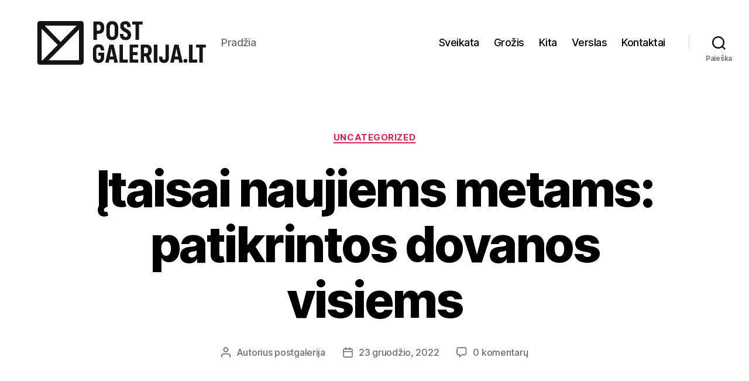

--- FILE ---
content_type: text/html; charset=UTF-8
request_url: https://www.postgalerija.lt/itaisai-naujiems-metams-patikrintos-dovanos-visiems/
body_size: 17765
content:
<!DOCTYPE html>

<html class="no-js" lang="lt-LT">

	<head>

		<meta charset="UTF-8">
		<meta name="viewport" content="width=device-width, initial-scale=1.0">

		<link rel="profile" href="https://gmpg.org/xfn/11">

		<meta name='robots' content='index, follow, max-image-preview:large, max-snippet:-1, max-video-preview:-1' />

	<!-- This site is optimized with the Yoast SEO plugin v26.8 - https://yoast.com/product/yoast-seo-wordpress/ -->
	<title>Įtaisai naujiems metams: patikrintos dovanos visiems</title>
	<link rel="canonical" href="https://www.postgalerija.lt/itaisai-naujiems-metams-patikrintos-dovanos-visiems/" />
	<meta property="og:locale" content="lt_LT" />
	<meta property="og:type" content="article" />
	<meta property="og:title" content="Įtaisai naujiems metams: patikrintos dovanos visiems" />
	<meta property="og:description" content="Prieš Naujuosius būna malonių darbų ir nelabai. Pakabinti girliandą ir puošti eglutę – smagu. Tačiau ieškoti dovanų ir stengtis įtikti artimiesiems nėra taip smagu. Mygadget atskuba į pagalbą ir pasako kokią programėlę padovanoti naujiems 2023 metams ❤️ Surinkome tobulas kalėdines dovanas. Jie idealūs, nes ištyrėme kiekvieną įtaisą viduje ir išorėjetodėl nemalonūs netikėtumai nenaudingų dovanų ar [&hellip;]" />
	<meta property="og:url" content="https://www.postgalerija.lt/itaisai-naujiems-metams-patikrintos-dovanos-visiems/" />
	<meta property="og:site_name" content="Straipsniai" />
	<meta property="article:published_time" content="2022-12-23T21:07:23+00:00" />
	<meta property="og:image" content="https://mygadget.ru/wp-content/uploads/2022/11/sonu-convert.io_-1024x854.png" />
	<meta name="author" content="postgalerija" />
	<meta name="twitter:card" content="summary_large_image" />
	<meta name="twitter:label1" content="Written by" />
	<meta name="twitter:data1" content="postgalerija" />
	<meta name="twitter:label2" content="Est. reading time" />
	<meta name="twitter:data2" content="3 minutės" />
	<script type="application/ld+json" class="yoast-schema-graph">{"@context":"https://schema.org","@graph":[{"@type":"Article","@id":"https://www.postgalerija.lt/itaisai-naujiems-metams-patikrintos-dovanos-visiems/#article","isPartOf":{"@id":"https://www.postgalerija.lt/itaisai-naujiems-metams-patikrintos-dovanos-visiems/"},"author":{"name":"postgalerija","@id":"https://www.postgalerija.lt/#/schema/person/43c8fa8264a1bcd56ca55de818f4a2a5"},"headline":"Įtaisai naujiems metams: patikrintos dovanos visiems","datePublished":"2022-12-23T21:07:23+00:00","mainEntityOfPage":{"@id":"https://www.postgalerija.lt/itaisai-naujiems-metams-patikrintos-dovanos-visiems/"},"wordCount":609,"commentCount":0,"publisher":{"@id":"https://www.postgalerija.lt/#organization"},"image":{"@id":"https://www.postgalerija.lt/itaisai-naujiems-metams-patikrintos-dovanos-visiems/#primaryimage"},"thumbnailUrl":"https://mygadget.ru/wp-content/uploads/2022/11/sonu-convert.io_-1024x854.png","articleSection":["Uncategorized"],"inLanguage":"lt-LT","potentialAction":[{"@type":"CommentAction","name":"Comment","target":["https://www.postgalerija.lt/itaisai-naujiems-metams-patikrintos-dovanos-visiems/#respond"]}]},{"@type":"WebPage","@id":"https://www.postgalerija.lt/itaisai-naujiems-metams-patikrintos-dovanos-visiems/","url":"https://www.postgalerija.lt/itaisai-naujiems-metams-patikrintos-dovanos-visiems/","name":"Įtaisai naujiems metams: patikrintos dovanos visiems","isPartOf":{"@id":"https://www.postgalerija.lt/#website"},"primaryImageOfPage":{"@id":"https://www.postgalerija.lt/itaisai-naujiems-metams-patikrintos-dovanos-visiems/#primaryimage"},"image":{"@id":"https://www.postgalerija.lt/itaisai-naujiems-metams-patikrintos-dovanos-visiems/#primaryimage"},"thumbnailUrl":"https://mygadget.ru/wp-content/uploads/2022/11/sonu-convert.io_-1024x854.png","datePublished":"2022-12-23T21:07:23+00:00","breadcrumb":{"@id":"https://www.postgalerija.lt/itaisai-naujiems-metams-patikrintos-dovanos-visiems/#breadcrumb"},"inLanguage":"lt-LT","potentialAction":[{"@type":"ReadAction","target":["https://www.postgalerija.lt/itaisai-naujiems-metams-patikrintos-dovanos-visiems/"]}]},{"@type":"ImageObject","inLanguage":"lt-LT","@id":"https://www.postgalerija.lt/itaisai-naujiems-metams-patikrintos-dovanos-visiems/#primaryimage","url":"https://mygadget.ru/wp-content/uploads/2022/11/sonu-convert.io_-1024x854.png","contentUrl":"https://mygadget.ru/wp-content/uploads/2022/11/sonu-convert.io_-1024x854.png"},{"@type":"BreadcrumbList","@id":"https://www.postgalerija.lt/itaisai-naujiems-metams-patikrintos-dovanos-visiems/#breadcrumb","itemListElement":[{"@type":"ListItem","position":1,"name":"Home","item":"https://www.postgalerija.lt/"},{"@type":"ListItem","position":2,"name":"Įtaisai naujiems metams: patikrintos dovanos visiems"}]},{"@type":"WebSite","@id":"https://www.postgalerija.lt/#website","url":"https://www.postgalerija.lt/","name":"Straipsniai","description":"Pradžia","publisher":{"@id":"https://www.postgalerija.lt/#organization"},"potentialAction":[{"@type":"SearchAction","target":{"@type":"EntryPoint","urlTemplate":"https://www.postgalerija.lt/?s={search_term_string}"},"query-input":{"@type":"PropertyValueSpecification","valueRequired":true,"valueName":"search_term_string"}}],"inLanguage":"lt-LT"},{"@type":"Organization","@id":"https://www.postgalerija.lt/#organization","name":"Post Blogas","url":"https://www.postgalerija.lt/","logo":{"@type":"ImageObject","inLanguage":"lt-LT","@id":"https://www.postgalerija.lt/#/schema/logo/image/","url":"https://www.postgalerija.lt/wp-content/uploads/2025/08/cropped-ChatGPT-Image-Aug-12-2025-01_02_08-PM.png","contentUrl":"https://www.postgalerija.lt/wp-content/uploads/2025/08/cropped-ChatGPT-Image-Aug-12-2025-01_02_08-PM.png","width":1023,"height":293,"caption":"Post Blogas"},"image":{"@id":"https://www.postgalerija.lt/#/schema/logo/image/"}},{"@type":"Person","@id":"https://www.postgalerija.lt/#/schema/person/43c8fa8264a1bcd56ca55de818f4a2a5","name":"postgalerija","image":{"@type":"ImageObject","inLanguage":"lt-LT","@id":"https://www.postgalerija.lt/#/schema/person/image/","url":"https://secure.gravatar.com/avatar/ada902244b4d5df62e9be68e8fe40e8a2da199cfbf9ebc0555ebeb399278c080?s=96&d=mm&r=g","contentUrl":"https://secure.gravatar.com/avatar/ada902244b4d5df62e9be68e8fe40e8a2da199cfbf9ebc0555ebeb399278c080?s=96&d=mm&r=g","caption":"postgalerija"},"sameAs":["https://postgalerija.lt"]}]}</script>
	<!-- / Yoast SEO plugin. -->


<link rel="alternate" type="application/rss+xml" title="Straipsniai &raquo; Įrašų RSS srautas" href="https://www.postgalerija.lt/feed/" />
<link rel="alternate" type="application/rss+xml" title="Straipsniai &raquo; Komentarų RSS srautas" href="https://www.postgalerija.lt/comments/feed/" />
<link rel="alternate" type="application/rss+xml" title="Straipsniai &raquo; Įrašo „Įtaisai naujiems metams: patikrintos dovanos visiems“ komentarų RSS srautas" href="https://www.postgalerija.lt/itaisai-naujiems-metams-patikrintos-dovanos-visiems/feed/" />
<link rel="alternate" title="oEmbed (JSON)" type="application/json+oembed" href="https://www.postgalerija.lt/wp-json/oembed/1.0/embed?url=https%3A%2F%2Fwww.postgalerija.lt%2Fitaisai-naujiems-metams-patikrintos-dovanos-visiems%2F" />
<link rel="alternate" title="oEmbed (XML)" type="text/xml+oembed" href="https://www.postgalerija.lt/wp-json/oembed/1.0/embed?url=https%3A%2F%2Fwww.postgalerija.lt%2Fitaisai-naujiems-metams-patikrintos-dovanos-visiems%2F&#038;format=xml" />
<style id='wp-img-auto-sizes-contain-inline-css'>
img:is([sizes=auto i],[sizes^="auto," i]){contain-intrinsic-size:3000px 1500px}
/*# sourceURL=wp-img-auto-sizes-contain-inline-css */
</style>
<link rel='stylesheet' id='easymega-css' href='https://www.postgalerija.lt/wp-content/plugins/easymega/assets/css/style.css?ver=1744772596' media='all' />
<style id='easymega-inline-css'>
.easymega-wp-desktop #easymega-wp-page .easymega-wp .mega-item .mega-content li.mega-content-li { margin-top: 0px; }
/*# sourceURL=easymega-inline-css */
</style>
<style id='wp-emoji-styles-inline-css'>

	img.wp-smiley, img.emoji {
		display: inline !important;
		border: none !important;
		box-shadow: none !important;
		height: 1em !important;
		width: 1em !important;
		margin: 0 0.07em !important;
		vertical-align: -0.1em !important;
		background: none !important;
		padding: 0 !important;
	}
/*# sourceURL=wp-emoji-styles-inline-css */
</style>
<style id='wp-block-library-inline-css'>
:root{--wp-block-synced-color:#7a00df;--wp-block-synced-color--rgb:122,0,223;--wp-bound-block-color:var(--wp-block-synced-color);--wp-editor-canvas-background:#ddd;--wp-admin-theme-color:#007cba;--wp-admin-theme-color--rgb:0,124,186;--wp-admin-theme-color-darker-10:#006ba1;--wp-admin-theme-color-darker-10--rgb:0,107,160.5;--wp-admin-theme-color-darker-20:#005a87;--wp-admin-theme-color-darker-20--rgb:0,90,135;--wp-admin-border-width-focus:2px}@media (min-resolution:192dpi){:root{--wp-admin-border-width-focus:1.5px}}.wp-element-button{cursor:pointer}:root .has-very-light-gray-background-color{background-color:#eee}:root .has-very-dark-gray-background-color{background-color:#313131}:root .has-very-light-gray-color{color:#eee}:root .has-very-dark-gray-color{color:#313131}:root .has-vivid-green-cyan-to-vivid-cyan-blue-gradient-background{background:linear-gradient(135deg,#00d084,#0693e3)}:root .has-purple-crush-gradient-background{background:linear-gradient(135deg,#34e2e4,#4721fb 50%,#ab1dfe)}:root .has-hazy-dawn-gradient-background{background:linear-gradient(135deg,#faaca8,#dad0ec)}:root .has-subdued-olive-gradient-background{background:linear-gradient(135deg,#fafae1,#67a671)}:root .has-atomic-cream-gradient-background{background:linear-gradient(135deg,#fdd79a,#004a59)}:root .has-nightshade-gradient-background{background:linear-gradient(135deg,#330968,#31cdcf)}:root .has-midnight-gradient-background{background:linear-gradient(135deg,#020381,#2874fc)}:root{--wp--preset--font-size--normal:16px;--wp--preset--font-size--huge:42px}.has-regular-font-size{font-size:1em}.has-larger-font-size{font-size:2.625em}.has-normal-font-size{font-size:var(--wp--preset--font-size--normal)}.has-huge-font-size{font-size:var(--wp--preset--font-size--huge)}.has-text-align-center{text-align:center}.has-text-align-left{text-align:left}.has-text-align-right{text-align:right}.has-fit-text{white-space:nowrap!important}#end-resizable-editor-section{display:none}.aligncenter{clear:both}.items-justified-left{justify-content:flex-start}.items-justified-center{justify-content:center}.items-justified-right{justify-content:flex-end}.items-justified-space-between{justify-content:space-between}.screen-reader-text{border:0;clip-path:inset(50%);height:1px;margin:-1px;overflow:hidden;padding:0;position:absolute;width:1px;word-wrap:normal!important}.screen-reader-text:focus{background-color:#ddd;clip-path:none;color:#444;display:block;font-size:1em;height:auto;left:5px;line-height:normal;padding:15px 23px 14px;text-decoration:none;top:5px;width:auto;z-index:100000}html :where(.has-border-color){border-style:solid}html :where([style*=border-top-color]){border-top-style:solid}html :where([style*=border-right-color]){border-right-style:solid}html :where([style*=border-bottom-color]){border-bottom-style:solid}html :where([style*=border-left-color]){border-left-style:solid}html :where([style*=border-width]){border-style:solid}html :where([style*=border-top-width]){border-top-style:solid}html :where([style*=border-right-width]){border-right-style:solid}html :where([style*=border-bottom-width]){border-bottom-style:solid}html :where([style*=border-left-width]){border-left-style:solid}html :where(img[class*=wp-image-]){height:auto;max-width:100%}:where(figure){margin:0 0 1em}html :where(.is-position-sticky){--wp-admin--admin-bar--position-offset:var(--wp-admin--admin-bar--height,0px)}@media screen and (max-width:600px){html :where(.is-position-sticky){--wp-admin--admin-bar--position-offset:0px}}

/*# sourceURL=wp-block-library-inline-css */
</style><style id='global-styles-inline-css'>
:root{--wp--preset--aspect-ratio--square: 1;--wp--preset--aspect-ratio--4-3: 4/3;--wp--preset--aspect-ratio--3-4: 3/4;--wp--preset--aspect-ratio--3-2: 3/2;--wp--preset--aspect-ratio--2-3: 2/3;--wp--preset--aspect-ratio--16-9: 16/9;--wp--preset--aspect-ratio--9-16: 9/16;--wp--preset--color--black: #000000;--wp--preset--color--cyan-bluish-gray: #abb8c3;--wp--preset--color--white: #ffffff;--wp--preset--color--pale-pink: #f78da7;--wp--preset--color--vivid-red: #cf2e2e;--wp--preset--color--luminous-vivid-orange: #ff6900;--wp--preset--color--luminous-vivid-amber: #fcb900;--wp--preset--color--light-green-cyan: #7bdcb5;--wp--preset--color--vivid-green-cyan: #00d084;--wp--preset--color--pale-cyan-blue: #8ed1fc;--wp--preset--color--vivid-cyan-blue: #0693e3;--wp--preset--color--vivid-purple: #9b51e0;--wp--preset--color--accent: #cd2653;--wp--preset--color--primary: #000000;--wp--preset--color--secondary: #6d6d6d;--wp--preset--color--subtle-background: #dcd7ca;--wp--preset--color--background: #f5efe0;--wp--preset--gradient--vivid-cyan-blue-to-vivid-purple: linear-gradient(135deg,rgb(6,147,227) 0%,rgb(155,81,224) 100%);--wp--preset--gradient--light-green-cyan-to-vivid-green-cyan: linear-gradient(135deg,rgb(122,220,180) 0%,rgb(0,208,130) 100%);--wp--preset--gradient--luminous-vivid-amber-to-luminous-vivid-orange: linear-gradient(135deg,rgb(252,185,0) 0%,rgb(255,105,0) 100%);--wp--preset--gradient--luminous-vivid-orange-to-vivid-red: linear-gradient(135deg,rgb(255,105,0) 0%,rgb(207,46,46) 100%);--wp--preset--gradient--very-light-gray-to-cyan-bluish-gray: linear-gradient(135deg,rgb(238,238,238) 0%,rgb(169,184,195) 100%);--wp--preset--gradient--cool-to-warm-spectrum: linear-gradient(135deg,rgb(74,234,220) 0%,rgb(151,120,209) 20%,rgb(207,42,186) 40%,rgb(238,44,130) 60%,rgb(251,105,98) 80%,rgb(254,248,76) 100%);--wp--preset--gradient--blush-light-purple: linear-gradient(135deg,rgb(255,206,236) 0%,rgb(152,150,240) 100%);--wp--preset--gradient--blush-bordeaux: linear-gradient(135deg,rgb(254,205,165) 0%,rgb(254,45,45) 50%,rgb(107,0,62) 100%);--wp--preset--gradient--luminous-dusk: linear-gradient(135deg,rgb(255,203,112) 0%,rgb(199,81,192) 50%,rgb(65,88,208) 100%);--wp--preset--gradient--pale-ocean: linear-gradient(135deg,rgb(255,245,203) 0%,rgb(182,227,212) 50%,rgb(51,167,181) 100%);--wp--preset--gradient--electric-grass: linear-gradient(135deg,rgb(202,248,128) 0%,rgb(113,206,126) 100%);--wp--preset--gradient--midnight: linear-gradient(135deg,rgb(2,3,129) 0%,rgb(40,116,252) 100%);--wp--preset--font-size--small: 18px;--wp--preset--font-size--medium: 20px;--wp--preset--font-size--large: 26.25px;--wp--preset--font-size--x-large: 42px;--wp--preset--font-size--normal: 21px;--wp--preset--font-size--larger: 32px;--wp--preset--spacing--20: 0.44rem;--wp--preset--spacing--30: 0.67rem;--wp--preset--spacing--40: 1rem;--wp--preset--spacing--50: 1.5rem;--wp--preset--spacing--60: 2.25rem;--wp--preset--spacing--70: 3.38rem;--wp--preset--spacing--80: 5.06rem;--wp--preset--shadow--natural: 6px 6px 9px rgba(0, 0, 0, 0.2);--wp--preset--shadow--deep: 12px 12px 50px rgba(0, 0, 0, 0.4);--wp--preset--shadow--sharp: 6px 6px 0px rgba(0, 0, 0, 0.2);--wp--preset--shadow--outlined: 6px 6px 0px -3px rgb(255, 255, 255), 6px 6px rgb(0, 0, 0);--wp--preset--shadow--crisp: 6px 6px 0px rgb(0, 0, 0);}:where(.is-layout-flex){gap: 0.5em;}:where(.is-layout-grid){gap: 0.5em;}body .is-layout-flex{display: flex;}.is-layout-flex{flex-wrap: wrap;align-items: center;}.is-layout-flex > :is(*, div){margin: 0;}body .is-layout-grid{display: grid;}.is-layout-grid > :is(*, div){margin: 0;}:where(.wp-block-columns.is-layout-flex){gap: 2em;}:where(.wp-block-columns.is-layout-grid){gap: 2em;}:where(.wp-block-post-template.is-layout-flex){gap: 1.25em;}:where(.wp-block-post-template.is-layout-grid){gap: 1.25em;}.has-black-color{color: var(--wp--preset--color--black) !important;}.has-cyan-bluish-gray-color{color: var(--wp--preset--color--cyan-bluish-gray) !important;}.has-white-color{color: var(--wp--preset--color--white) !important;}.has-pale-pink-color{color: var(--wp--preset--color--pale-pink) !important;}.has-vivid-red-color{color: var(--wp--preset--color--vivid-red) !important;}.has-luminous-vivid-orange-color{color: var(--wp--preset--color--luminous-vivid-orange) !important;}.has-luminous-vivid-amber-color{color: var(--wp--preset--color--luminous-vivid-amber) !important;}.has-light-green-cyan-color{color: var(--wp--preset--color--light-green-cyan) !important;}.has-vivid-green-cyan-color{color: var(--wp--preset--color--vivid-green-cyan) !important;}.has-pale-cyan-blue-color{color: var(--wp--preset--color--pale-cyan-blue) !important;}.has-vivid-cyan-blue-color{color: var(--wp--preset--color--vivid-cyan-blue) !important;}.has-vivid-purple-color{color: var(--wp--preset--color--vivid-purple) !important;}.has-black-background-color{background-color: var(--wp--preset--color--black) !important;}.has-cyan-bluish-gray-background-color{background-color: var(--wp--preset--color--cyan-bluish-gray) !important;}.has-white-background-color{background-color: var(--wp--preset--color--white) !important;}.has-pale-pink-background-color{background-color: var(--wp--preset--color--pale-pink) !important;}.has-vivid-red-background-color{background-color: var(--wp--preset--color--vivid-red) !important;}.has-luminous-vivid-orange-background-color{background-color: var(--wp--preset--color--luminous-vivid-orange) !important;}.has-luminous-vivid-amber-background-color{background-color: var(--wp--preset--color--luminous-vivid-amber) !important;}.has-light-green-cyan-background-color{background-color: var(--wp--preset--color--light-green-cyan) !important;}.has-vivid-green-cyan-background-color{background-color: var(--wp--preset--color--vivid-green-cyan) !important;}.has-pale-cyan-blue-background-color{background-color: var(--wp--preset--color--pale-cyan-blue) !important;}.has-vivid-cyan-blue-background-color{background-color: var(--wp--preset--color--vivid-cyan-blue) !important;}.has-vivid-purple-background-color{background-color: var(--wp--preset--color--vivid-purple) !important;}.has-black-border-color{border-color: var(--wp--preset--color--black) !important;}.has-cyan-bluish-gray-border-color{border-color: var(--wp--preset--color--cyan-bluish-gray) !important;}.has-white-border-color{border-color: var(--wp--preset--color--white) !important;}.has-pale-pink-border-color{border-color: var(--wp--preset--color--pale-pink) !important;}.has-vivid-red-border-color{border-color: var(--wp--preset--color--vivid-red) !important;}.has-luminous-vivid-orange-border-color{border-color: var(--wp--preset--color--luminous-vivid-orange) !important;}.has-luminous-vivid-amber-border-color{border-color: var(--wp--preset--color--luminous-vivid-amber) !important;}.has-light-green-cyan-border-color{border-color: var(--wp--preset--color--light-green-cyan) !important;}.has-vivid-green-cyan-border-color{border-color: var(--wp--preset--color--vivid-green-cyan) !important;}.has-pale-cyan-blue-border-color{border-color: var(--wp--preset--color--pale-cyan-blue) !important;}.has-vivid-cyan-blue-border-color{border-color: var(--wp--preset--color--vivid-cyan-blue) !important;}.has-vivid-purple-border-color{border-color: var(--wp--preset--color--vivid-purple) !important;}.has-vivid-cyan-blue-to-vivid-purple-gradient-background{background: var(--wp--preset--gradient--vivid-cyan-blue-to-vivid-purple) !important;}.has-light-green-cyan-to-vivid-green-cyan-gradient-background{background: var(--wp--preset--gradient--light-green-cyan-to-vivid-green-cyan) !important;}.has-luminous-vivid-amber-to-luminous-vivid-orange-gradient-background{background: var(--wp--preset--gradient--luminous-vivid-amber-to-luminous-vivid-orange) !important;}.has-luminous-vivid-orange-to-vivid-red-gradient-background{background: var(--wp--preset--gradient--luminous-vivid-orange-to-vivid-red) !important;}.has-very-light-gray-to-cyan-bluish-gray-gradient-background{background: var(--wp--preset--gradient--very-light-gray-to-cyan-bluish-gray) !important;}.has-cool-to-warm-spectrum-gradient-background{background: var(--wp--preset--gradient--cool-to-warm-spectrum) !important;}.has-blush-light-purple-gradient-background{background: var(--wp--preset--gradient--blush-light-purple) !important;}.has-blush-bordeaux-gradient-background{background: var(--wp--preset--gradient--blush-bordeaux) !important;}.has-luminous-dusk-gradient-background{background: var(--wp--preset--gradient--luminous-dusk) !important;}.has-pale-ocean-gradient-background{background: var(--wp--preset--gradient--pale-ocean) !important;}.has-electric-grass-gradient-background{background: var(--wp--preset--gradient--electric-grass) !important;}.has-midnight-gradient-background{background: var(--wp--preset--gradient--midnight) !important;}.has-small-font-size{font-size: var(--wp--preset--font-size--small) !important;}.has-medium-font-size{font-size: var(--wp--preset--font-size--medium) !important;}.has-large-font-size{font-size: var(--wp--preset--font-size--large) !important;}.has-x-large-font-size{font-size: var(--wp--preset--font-size--x-large) !important;}
/*# sourceURL=global-styles-inline-css */
</style>

<style id='classic-theme-styles-inline-css'>
/*! This file is auto-generated */
.wp-block-button__link{color:#fff;background-color:#32373c;border-radius:9999px;box-shadow:none;text-decoration:none;padding:calc(.667em + 2px) calc(1.333em + 2px);font-size:1.125em}.wp-block-file__button{background:#32373c;color:#fff;text-decoration:none}
/*# sourceURL=/wp-includes/css/classic-themes.min.css */
</style>
<link rel='stylesheet' id='twentytwenty-style-css' href='https://www.postgalerija.lt/wp-content/themes/twentytwenty/style.css?ver=3.0' media='all' />
<style id='twentytwenty-style-inline-css'>
.color-accent,.color-accent-hover:hover,.color-accent-hover:focus,:root .has-accent-color,.has-drop-cap:not(:focus):first-letter,.wp-block-button.is-style-outline,a { color: #cd2653; }blockquote,.border-color-accent,.border-color-accent-hover:hover,.border-color-accent-hover:focus { border-color: #cd2653; }button,.button,.faux-button,.wp-block-button__link,.wp-block-file .wp-block-file__button,input[type="button"],input[type="reset"],input[type="submit"],.bg-accent,.bg-accent-hover:hover,.bg-accent-hover:focus,:root .has-accent-background-color,.comment-reply-link { background-color: #cd2653; }.fill-children-accent,.fill-children-accent * { fill: #cd2653; }body,.entry-title a,:root .has-primary-color { color: #000000; }:root .has-primary-background-color { background-color: #000000; }cite,figcaption,.wp-caption-text,.post-meta,.entry-content .wp-block-archives li,.entry-content .wp-block-categories li,.entry-content .wp-block-latest-posts li,.wp-block-latest-comments__comment-date,.wp-block-latest-posts__post-date,.wp-block-embed figcaption,.wp-block-image figcaption,.wp-block-pullquote cite,.comment-metadata,.comment-respond .comment-notes,.comment-respond .logged-in-as,.pagination .dots,.entry-content hr:not(.has-background),hr.styled-separator,:root .has-secondary-color { color: #6d6d6d; }:root .has-secondary-background-color { background-color: #6d6d6d; }pre,fieldset,input,textarea,table,table *,hr { border-color: #dcd7ca; }caption,code,code,kbd,samp,.wp-block-table.is-style-stripes tbody tr:nth-child(odd),:root .has-subtle-background-background-color { background-color: #dcd7ca; }.wp-block-table.is-style-stripes { border-bottom-color: #dcd7ca; }.wp-block-latest-posts.is-grid li { border-top-color: #dcd7ca; }:root .has-subtle-background-color { color: #dcd7ca; }body:not(.overlay-header) .primary-menu > li > a,body:not(.overlay-header) .primary-menu > li > .icon,.modal-menu a,.footer-menu a, .footer-widgets a:where(:not(.wp-block-button__link)),#site-footer .wp-block-button.is-style-outline,.wp-block-pullquote:before,.singular:not(.overlay-header) .entry-header a,.archive-header a,.header-footer-group .color-accent,.header-footer-group .color-accent-hover:hover { color: #cd2653; }.social-icons a,#site-footer button:not(.toggle),#site-footer .button,#site-footer .faux-button,#site-footer .wp-block-button__link,#site-footer .wp-block-file__button,#site-footer input[type="button"],#site-footer input[type="reset"],#site-footer input[type="submit"] { background-color: #cd2653; }.header-footer-group,body:not(.overlay-header) #site-header .toggle,.menu-modal .toggle { color: #000000; }body:not(.overlay-header) .primary-menu ul { background-color: #000000; }body:not(.overlay-header) .primary-menu > li > ul:after { border-bottom-color: #000000; }body:not(.overlay-header) .primary-menu ul ul:after { border-left-color: #000000; }.site-description,body:not(.overlay-header) .toggle-inner .toggle-text,.widget .post-date,.widget .rss-date,.widget_archive li,.widget_categories li,.widget cite,.widget_pages li,.widget_meta li,.widget_nav_menu li,.powered-by-wordpress,.footer-credits .privacy-policy,.to-the-top,.singular .entry-header .post-meta,.singular:not(.overlay-header) .entry-header .post-meta a { color: #6d6d6d; }.header-footer-group pre,.header-footer-group fieldset,.header-footer-group input,.header-footer-group textarea,.header-footer-group table,.header-footer-group table *,.footer-nav-widgets-wrapper,#site-footer,.menu-modal nav *,.footer-widgets-outer-wrapper,.footer-top { border-color: #dcd7ca; }.header-footer-group table caption,body:not(.overlay-header) .header-inner .toggle-wrapper::before { background-color: #dcd7ca; }
/*# sourceURL=twentytwenty-style-inline-css */
</style>
<link rel='stylesheet' id='twentytwenty-fonts-css' href='https://www.postgalerija.lt/wp-content/themes/twentytwenty/assets/css/font-inter.css?ver=3.0' media='all' />
<link rel='stylesheet' id='twentytwenty-print-style-css' href='https://www.postgalerija.lt/wp-content/themes/twentytwenty/print.css?ver=3.0' media='print' />
<script src="https://www.postgalerija.lt/wp-includes/js/jquery/jquery.min.js?ver=3.7.1" id="jquery-core-js"></script>
<script src="https://www.postgalerija.lt/wp-includes/js/jquery/jquery-migrate.min.js?ver=3.4.1" id="jquery-migrate-js"></script>
<script src="https://www.postgalerija.lt/wp-content/themes/twentytwenty/assets/js/index.js?ver=3.0" id="twentytwenty-js-js" defer data-wp-strategy="defer"></script>
<link rel="https://api.w.org/" href="https://www.postgalerija.lt/wp-json/" /><link rel="alternate" title="JSON" type="application/json" href="https://www.postgalerija.lt/wp-json/wp/v2/posts/7434" /><link rel="EditURI" type="application/rsd+xml" title="RSD" href="https://www.postgalerija.lt/xmlrpc.php?rsd" />
<meta name="generator" content="WordPress 6.9" />
<link rel='shortlink' href='https://www.postgalerija.lt/?p=7434' />
<script>
document.documentElement.className = document.documentElement.className.replace( 'no-js', 'js' );
//# sourceURL=twentytwenty_no_js_class
</script>
<link rel="icon" href="https://www.postgalerija.lt/wp-content/uploads/2022/05/8abc95f3f31c4dd4ba475ca2e3338f1c-150x150.png" sizes="32x32" />
<link rel="icon" href="https://www.postgalerija.lt/wp-content/uploads/2022/05/8abc95f3f31c4dd4ba475ca2e3338f1c.png" sizes="192x192" />
<link rel="apple-touch-icon" href="https://www.postgalerija.lt/wp-content/uploads/2022/05/8abc95f3f31c4dd4ba475ca2e3338f1c.png" />
<meta name="msapplication-TileImage" content="https://www.postgalerija.lt/wp-content/uploads/2022/05/8abc95f3f31c4dd4ba475ca2e3338f1c.png" />

	</head>

	<body data-rsssl=1 class="wp-singular post-template-default single single-post postid-7434 single-format-standard wp-custom-logo wp-embed-responsive wp-theme-twentytwenty singular enable-search-modal missing-post-thumbnail has-single-pagination showing-comments show-avatars footer-top-visible">

		<a class="skip-link screen-reader-text" href="#site-content">Eiti prie turinio</a>
		<header id="site-header" class="header-footer-group">

			<div class="header-inner section-inner">

				<div class="header-titles-wrapper">

					
						<button class="toggle search-toggle mobile-search-toggle" data-toggle-target=".search-modal" data-toggle-body-class="showing-search-modal" data-set-focus=".search-modal .search-field" aria-expanded="false">
							<span class="toggle-inner">
								<span class="toggle-icon">
									<svg class="svg-icon" aria-hidden="true" role="img" focusable="false" xmlns="http://www.w3.org/2000/svg" width="23" height="23" viewBox="0 0 23 23"><path d="M38.710696,48.0601792 L43,52.3494831 L41.3494831,54 L37.0601792,49.710696 C35.2632422,51.1481185 32.9839107,52.0076499 30.5038249,52.0076499 C24.7027226,52.0076499 20,47.3049272 20,41.5038249 C20,35.7027226 24.7027226,31 30.5038249,31 C36.3049272,31 41.0076499,35.7027226 41.0076499,41.5038249 C41.0076499,43.9839107 40.1481185,46.2632422 38.710696,48.0601792 Z M36.3875844,47.1716785 C37.8030221,45.7026647 38.6734666,43.7048964 38.6734666,41.5038249 C38.6734666,36.9918565 35.0157934,33.3341833 30.5038249,33.3341833 C25.9918565,33.3341833 22.3341833,36.9918565 22.3341833,41.5038249 C22.3341833,46.0157934 25.9918565,49.6734666 30.5038249,49.6734666 C32.7048964,49.6734666 34.7026647,48.8030221 36.1716785,47.3875844 C36.2023931,47.347638 36.2360451,47.3092237 36.2726343,47.2726343 C36.3092237,47.2360451 36.347638,47.2023931 36.3875844,47.1716785 Z" transform="translate(-20 -31)" /></svg>								</span>
								<span class="toggle-text">Paieška</span>
							</span>
						</button><!-- .search-toggle -->

					
					<div class="header-titles">

						<div class="site-logo faux-heading"><a href="https://www.postgalerija.lt/" class="custom-logo-link" rel="home"><img width="1023" height="293" src="https://www.postgalerija.lt/wp-content/uploads/2025/08/cropped-ChatGPT-Image-Aug-12-2025-01_02_08-PM.png" class="custom-logo" alt="Straipsniai" decoding="async" fetchpriority="high" srcset="https://www.postgalerija.lt/wp-content/uploads/2025/08/cropped-ChatGPT-Image-Aug-12-2025-01_02_08-PM.png 1023w, https://www.postgalerija.lt/wp-content/uploads/2025/08/cropped-ChatGPT-Image-Aug-12-2025-01_02_08-PM-300x86.png 300w, https://www.postgalerija.lt/wp-content/uploads/2025/08/cropped-ChatGPT-Image-Aug-12-2025-01_02_08-PM-768x220.png 768w" sizes="(max-width: 1023px) 100vw, 1023px" /></a><span class="screen-reader-text">Straipsniai</span></div><div class="site-description">Pradžia</div><!-- .site-description -->
					</div><!-- .header-titles -->

					<button class="toggle nav-toggle mobile-nav-toggle" data-toggle-target=".menu-modal"  data-toggle-body-class="showing-menu-modal" aria-expanded="false" data-set-focus=".close-nav-toggle">
						<span class="toggle-inner">
							<span class="toggle-icon">
								<svg class="svg-icon" aria-hidden="true" role="img" focusable="false" xmlns="http://www.w3.org/2000/svg" width="26" height="7" viewBox="0 0 26 7"><path fill-rule="evenodd" d="M332.5,45 C330.567003,45 329,43.4329966 329,41.5 C329,39.5670034 330.567003,38 332.5,38 C334.432997,38 336,39.5670034 336,41.5 C336,43.4329966 334.432997,45 332.5,45 Z M342,45 C340.067003,45 338.5,43.4329966 338.5,41.5 C338.5,39.5670034 340.067003,38 342,38 C343.932997,38 345.5,39.5670034 345.5,41.5 C345.5,43.4329966 343.932997,45 342,45 Z M351.5,45 C349.567003,45 348,43.4329966 348,41.5 C348,39.5670034 349.567003,38 351.5,38 C353.432997,38 355,39.5670034 355,41.5 C355,43.4329966 353.432997,45 351.5,45 Z" transform="translate(-329 -38)" /></svg>							</span>
							<span class="toggle-text">Meniu</span>
						</span>
					</button><!-- .nav-toggle -->

				</div><!-- .header-titles-wrapper -->

				<div class="header-navigation-wrapper">

					
							<nav class="primary-menu-wrapper" aria-label="Horizontalus">

								<ul class="primary-menu reset-list-style">

								<li id="menu-item-257" class="menu-item menu-item-type-taxonomy menu-item-object-category menu-item-257"><a href="https://www.postgalerija.lt/kategorija/sveikata/">Sveikata</a></li>
<li id="menu-item-7484" class="menu-item menu-item-type-taxonomy menu-item-object-category menu-item-7484"><a href="https://www.postgalerija.lt/kategorija/grozis/">Grožis</a></li>
<li id="menu-item-7482" class="menu-item menu-item-type-taxonomy menu-item-object-category menu-item-7482"><a href="https://www.postgalerija.lt/kategorija/kita/">Kita</a></li>
<li id="menu-item-256" class="menu-item menu-item-type-taxonomy menu-item-object-category menu-item-256"><a href="https://www.postgalerija.lt/kategorija/verslas/">Verslas</a></li>
<li id="menu-item-7486" class="menu-item menu-item-type-custom menu-item-object-custom menu-item-home menu-item-7486"><a href="https://www.postgalerija.lt/">Kontaktai</a></li>

								</ul>

							</nav><!-- .primary-menu-wrapper -->

						
						<div class="header-toggles hide-no-js">

						
							<div class="toggle-wrapper search-toggle-wrapper">

								<button class="toggle search-toggle desktop-search-toggle" data-toggle-target=".search-modal" data-toggle-body-class="showing-search-modal" data-set-focus=".search-modal .search-field" aria-expanded="false">
									<span class="toggle-inner">
										<svg class="svg-icon" aria-hidden="true" role="img" focusable="false" xmlns="http://www.w3.org/2000/svg" width="23" height="23" viewBox="0 0 23 23"><path d="M38.710696,48.0601792 L43,52.3494831 L41.3494831,54 L37.0601792,49.710696 C35.2632422,51.1481185 32.9839107,52.0076499 30.5038249,52.0076499 C24.7027226,52.0076499 20,47.3049272 20,41.5038249 C20,35.7027226 24.7027226,31 30.5038249,31 C36.3049272,31 41.0076499,35.7027226 41.0076499,41.5038249 C41.0076499,43.9839107 40.1481185,46.2632422 38.710696,48.0601792 Z M36.3875844,47.1716785 C37.8030221,45.7026647 38.6734666,43.7048964 38.6734666,41.5038249 C38.6734666,36.9918565 35.0157934,33.3341833 30.5038249,33.3341833 C25.9918565,33.3341833 22.3341833,36.9918565 22.3341833,41.5038249 C22.3341833,46.0157934 25.9918565,49.6734666 30.5038249,49.6734666 C32.7048964,49.6734666 34.7026647,48.8030221 36.1716785,47.3875844 C36.2023931,47.347638 36.2360451,47.3092237 36.2726343,47.2726343 C36.3092237,47.2360451 36.347638,47.2023931 36.3875844,47.1716785 Z" transform="translate(-20 -31)" /></svg>										<span class="toggle-text">Paieška</span>
									</span>
								</button><!-- .search-toggle -->

							</div>

							
						</div><!-- .header-toggles -->
						
				</div><!-- .header-navigation-wrapper -->

			</div><!-- .header-inner -->

			<div class="search-modal cover-modal header-footer-group" data-modal-target-string=".search-modal" role="dialog" aria-modal="true" aria-label="Paieška">

	<div class="search-modal-inner modal-inner">

		<div class="section-inner">

			<form role="search" aria-label="Ieškoti:" method="get" class="search-form" action="https://www.postgalerija.lt/">
	<label for="search-form-1">
		<span class="screen-reader-text">
			Ieškoti:		</span>
		<input type="search" id="search-form-1" class="search-field" placeholder="Ieškoti &hellip;" value="" name="s" />
	</label>
	<input type="submit" class="search-submit" value="Ieškoti" />
</form>

			<button class="toggle search-untoggle close-search-toggle fill-children-current-color" data-toggle-target=".search-modal" data-toggle-body-class="showing-search-modal" data-set-focus=".search-modal .search-field">
				<span class="screen-reader-text">
					Uždaryti paiešką				</span>
				<svg class="svg-icon" aria-hidden="true" role="img" focusable="false" xmlns="http://www.w3.org/2000/svg" width="16" height="16" viewBox="0 0 16 16"><polygon fill="" fill-rule="evenodd" points="6.852 7.649 .399 1.195 1.445 .149 7.899 6.602 14.352 .149 15.399 1.195 8.945 7.649 15.399 14.102 14.352 15.149 7.899 8.695 1.445 15.149 .399 14.102" /></svg>			</button><!-- .search-toggle -->

		</div><!-- .section-inner -->

	</div><!-- .search-modal-inner -->

</div><!-- .menu-modal -->

		</header><!-- #site-header -->

		
<div class="menu-modal cover-modal header-footer-group" data-modal-target-string=".menu-modal">

	<div class="menu-modal-inner modal-inner">

		<div class="menu-wrapper section-inner">

			<div class="menu-top">

				<button class="toggle close-nav-toggle fill-children-current-color" data-toggle-target=".menu-modal" data-toggle-body-class="showing-menu-modal" data-set-focus=".menu-modal">
					<span class="toggle-text">Uždaryti meniu</span>
					<svg class="svg-icon" aria-hidden="true" role="img" focusable="false" xmlns="http://www.w3.org/2000/svg" width="16" height="16" viewBox="0 0 16 16"><polygon fill="" fill-rule="evenodd" points="6.852 7.649 .399 1.195 1.445 .149 7.899 6.602 14.352 .149 15.399 1.195 8.945 7.649 15.399 14.102 14.352 15.149 7.899 8.695 1.445 15.149 .399 14.102" /></svg>				</button><!-- .nav-toggle -->

				
					<nav class="mobile-menu" aria-label="Mobilus">

						<ul class="modal-menu reset-list-style">

						<li class="menu-item menu-item-type-taxonomy menu-item-object-category menu-item-257"><div class="ancestor-wrapper"><a href="https://www.postgalerija.lt/kategorija/sveikata/">Sveikata</a></div><!-- .ancestor-wrapper --></li>
<li class="menu-item menu-item-type-taxonomy menu-item-object-category menu-item-7484"><div class="ancestor-wrapper"><a href="https://www.postgalerija.lt/kategorija/grozis/">Grožis</a></div><!-- .ancestor-wrapper --></li>
<li class="menu-item menu-item-type-taxonomy menu-item-object-category menu-item-7482"><div class="ancestor-wrapper"><a href="https://www.postgalerija.lt/kategorija/kita/">Kita</a></div><!-- .ancestor-wrapper --></li>
<li class="menu-item menu-item-type-taxonomy menu-item-object-category menu-item-256"><div class="ancestor-wrapper"><a href="https://www.postgalerija.lt/kategorija/verslas/">Verslas</a></div><!-- .ancestor-wrapper --></li>
<li class="menu-item menu-item-type-custom menu-item-object-custom menu-item-home menu-item-7486"><div class="ancestor-wrapper"><a href="https://www.postgalerija.lt/">Kontaktai</a></div><!-- .ancestor-wrapper --></li>

						</ul>

					</nav>

					
			</div><!-- .menu-top -->

			<div class="menu-bottom">

				
			</div><!-- .menu-bottom -->

		</div><!-- .menu-wrapper -->

	</div><!-- .menu-modal-inner -->

</div><!-- .menu-modal -->

<main id="site-content">

	
<article class="post-7434 post type-post status-publish format-standard hentry category-uncategorized" id="post-7434">

	
<header class="entry-header has-text-align-center header-footer-group">

	<div class="entry-header-inner section-inner medium">

		
			<div class="entry-categories">
				<span class="screen-reader-text">
					Kategorijos				</span>
				<div class="entry-categories-inner">
					<a href="https://www.postgalerija.lt/kategorija/uncategorized/" rel="category tag">Uncategorized</a>				</div><!-- .entry-categories-inner -->
			</div><!-- .entry-categories -->

			<h1 class="entry-title">Įtaisai naujiems metams: patikrintos dovanos visiems</h1>
		<div class="post-meta-wrapper post-meta-single post-meta-single-top">

			<ul class="post-meta">

									<li class="post-author meta-wrapper">
						<span class="meta-icon">
							<span class="screen-reader-text">
								Įrašo autorius							</span>
							<svg class="svg-icon" aria-hidden="true" role="img" focusable="false" xmlns="http://www.w3.org/2000/svg" width="18" height="20" viewBox="0 0 18 20"><path fill="" d="M18,19 C18,19.5522847 17.5522847,20 17,20 C16.4477153,20 16,19.5522847 16,19 L16,17 C16,15.3431458 14.6568542,14 13,14 L5,14 C3.34314575,14 2,15.3431458 2,17 L2,19 C2,19.5522847 1.55228475,20 1,20 C0.44771525,20 0,19.5522847 0,19 L0,17 C0,14.2385763 2.23857625,12 5,12 L13,12 C15.7614237,12 18,14.2385763 18,17 L18,19 Z M9,10 C6.23857625,10 4,7.76142375 4,5 C4,2.23857625 6.23857625,0 9,0 C11.7614237,0 14,2.23857625 14,5 C14,7.76142375 11.7614237,10 9,10 Z M9,8 C10.6568542,8 12,6.65685425 12,5 C12,3.34314575 10.6568542,2 9,2 C7.34314575,2 6,3.34314575 6,5 C6,6.65685425 7.34314575,8 9,8 Z" /></svg>						</span>
						<span class="meta-text">
							Autorius <a href="https://www.postgalerija.lt/author/postgalerija/">postgalerija</a>						</span>
					</li>
										<li class="post-date meta-wrapper">
						<span class="meta-icon">
							<span class="screen-reader-text">
								Įrašo data							</span>
							<svg class="svg-icon" aria-hidden="true" role="img" focusable="false" xmlns="http://www.w3.org/2000/svg" width="18" height="19" viewBox="0 0 18 19"><path fill="" d="M4.60069444,4.09375 L3.25,4.09375 C2.47334957,4.09375 1.84375,4.72334957 1.84375,5.5 L1.84375,7.26736111 L16.15625,7.26736111 L16.15625,5.5 C16.15625,4.72334957 15.5266504,4.09375 14.75,4.09375 L13.3993056,4.09375 L13.3993056,4.55555556 C13.3993056,5.02154581 13.0215458,5.39930556 12.5555556,5.39930556 C12.0895653,5.39930556 11.7118056,5.02154581 11.7118056,4.55555556 L11.7118056,4.09375 L6.28819444,4.09375 L6.28819444,4.55555556 C6.28819444,5.02154581 5.9104347,5.39930556 5.44444444,5.39930556 C4.97845419,5.39930556 4.60069444,5.02154581 4.60069444,4.55555556 L4.60069444,4.09375 Z M6.28819444,2.40625 L11.7118056,2.40625 L11.7118056,1 C11.7118056,0.534009742 12.0895653,0.15625 12.5555556,0.15625 C13.0215458,0.15625 13.3993056,0.534009742 13.3993056,1 L13.3993056,2.40625 L14.75,2.40625 C16.4586309,2.40625 17.84375,3.79136906 17.84375,5.5 L17.84375,15.875 C17.84375,17.5836309 16.4586309,18.96875 14.75,18.96875 L3.25,18.96875 C1.54136906,18.96875 0.15625,17.5836309 0.15625,15.875 L0.15625,5.5 C0.15625,3.79136906 1.54136906,2.40625 3.25,2.40625 L4.60069444,2.40625 L4.60069444,1 C4.60069444,0.534009742 4.97845419,0.15625 5.44444444,0.15625 C5.9104347,0.15625 6.28819444,0.534009742 6.28819444,1 L6.28819444,2.40625 Z M1.84375,8.95486111 L1.84375,15.875 C1.84375,16.6516504 2.47334957,17.28125 3.25,17.28125 L14.75,17.28125 C15.5266504,17.28125 16.15625,16.6516504 16.15625,15.875 L16.15625,8.95486111 L1.84375,8.95486111 Z" /></svg>						</span>
						<span class="meta-text">
							<a href="https://www.postgalerija.lt/itaisai-naujiems-metams-patikrintos-dovanos-visiems/">23 gruodžio, 2022</a>
						</span>
					</li>
										<li class="post-comment-link meta-wrapper">
						<span class="meta-icon">
							<svg class="svg-icon" aria-hidden="true" role="img" focusable="false" xmlns="http://www.w3.org/2000/svg" width="19" height="19" viewBox="0 0 19 19"><path d="M9.43016863,13.2235931 C9.58624731,13.094699 9.7823475,13.0241935 9.98476849,13.0241935 L15.0564516,13.0241935 C15.8581553,13.0241935 16.5080645,12.3742843 16.5080645,11.5725806 L16.5080645,3.44354839 C16.5080645,2.64184472 15.8581553,1.99193548 15.0564516,1.99193548 L3.44354839,1.99193548 C2.64184472,1.99193548 1.99193548,2.64184472 1.99193548,3.44354839 L1.99193548,11.5725806 C1.99193548,12.3742843 2.64184472,13.0241935 3.44354839,13.0241935 L5.76612903,13.0241935 C6.24715123,13.0241935 6.63709677,13.4141391 6.63709677,13.8951613 L6.63709677,15.5301903 L9.43016863,13.2235931 Z M3.44354839,14.766129 C1.67980032,14.766129 0.25,13.3363287 0.25,11.5725806 L0.25,3.44354839 C0.25,1.67980032 1.67980032,0.25 3.44354839,0.25 L15.0564516,0.25 C16.8201997,0.25 18.25,1.67980032 18.25,3.44354839 L18.25,11.5725806 C18.25,13.3363287 16.8201997,14.766129 15.0564516,14.766129 L10.2979143,14.766129 L6.32072889,18.0506004 C5.75274472,18.5196577 4.89516129,18.1156602 4.89516129,17.3790323 L4.89516129,14.766129 L3.44354839,14.766129 Z" /></svg>						</span>
						<span class="meta-text">
							<a href="https://www.postgalerija.lt/itaisai-naujiems-metams-patikrintos-dovanos-visiems/#respond">0 komentarų<span class="screen-reader-text"> įraše Įtaisai naujiems metams: patikrintos dovanos visiems</span></a>						</span>
					</li>
					
			</ul><!-- .post-meta -->

		</div><!-- .post-meta-wrapper -->

		
	</div><!-- .entry-header-inner -->

</header><!-- .entry-header -->

	<div class="post-inner thin ">

		<div class="entry-content">

			<p></p>
<div itemprop="articleBody" class="s-post-content s-post-small-el bb-mb-el">
<div class="flat_pm_start"></div>
<p class="">Prieš Naujuosius būna malonių darbų ir nelabai.  Pakabinti girliandą ir puošti eglutę – smagu.  Tačiau ieškoti dovanų ir stengtis įtikti artimiesiems nėra taip smagu.  Mygadget atskuba į pagalbą ir pasako kokią programėlę padovanoti naujiems 2023 metams ❤️</p>
<p class="">Surinkome tobulas kalėdines dovanas.  Jie idealūs, nes <strong>ištyrėme kiekvieną įtaisą viduje ir išorėje</strong>todėl nemalonūs netikėtumai nenaudingų dovanų ar neveikiančių prietaisų pavidalu neįtraukiami.</p>
<div id="autotoc_inline">
<ul></ul>
</div>
<p class="promo-box has-mg-lightgray-background-color has-background">Šios medžiagos gali jus sudominti: kaip grąžinti nekokybišką programėlę ir programėles, kurios padės pabusti ryte.</p>
<hr class="wp-block-separator has-text-color has-mg-blue-color has-alpha-channel-opacity has-mg-blue-background-color has-background">
<h2 id="nedorogie-gadzhety-na-novyj-god" class="toc-anchore">Nebrangūs dalykėliai naujiems metams</h2>
<p class="">Šioje skiltyje buvo pasirinktos dovanos, kurių kaina yra apie 2 tūkst.  Ne niekučiai, o tikrai naudingi daiktai: ausinės, maitinimo bankas, vaflinė.</p>
<h3 id="besprovodnye-naushniki-sony-wi-c310" class="">Sony WI-C310 belaidės ausinės</h3>
<p class=""><strong>Kam dovanoti: melomanui nuo 8 iki 80 metų =)</strong></p>
<p class=""><strong>Kaina: 2000Lt</strong></p>
<div class="is-layout-flex wp-container-3 wp-block-columns">
<div class="is-layout-flow wp-block-column">
<figure class="wp-block-image size-large is-style-rounded_bordered_image_style"><picture decoding="async" class="wp-image-51913" title="Гаджеты на новый год: проверенные подарки для всех 3"><source type="image/webp" data-lazy-srcset="https://mygadget.ru/wp-content/uploads/2022/11/sonu-convert.io_-1024x854.png.webp 1024w, https://mygadget.ru/wp-content/uploads/2022/11/sonu-convert.io_-400x334.png.webp 400w, https://mygadget.ru/wp-content/uploads/2022/11/sonu-convert.io_-768x641.png.webp 768w, https://mygadget.ru/wp-content/uploads/2022/11/sonu-convert.io_-545x455.png.webp 545w, https://mygadget.ru/wp-content/uploads/2022/11/sonu-convert.io_.png.webp 1400w" srcset="data:image/svg+xml,%3Csvg%20xmlns='http://www.w3.org/2000/svg'%20viewBox='0%200%201024%20854'%3E%3C/svg%3E" data-lazy-sizes="(max-width: 1024px) 100vw, 1024px"></source><br />
<img decoding="async" width="1024" height="854" alt="Sony WI-C310 belaidės ausinės" srcset="https://mygadget.ru/wp-content/uploads/2022/11/sonu-convert.io_-1024x854.png 1024w, https://mygadget.ru/wp-content/uploads/2022/11/sonu-convert.io_-400x334.png 400w, https://mygadget.ru/wp-content/uploads/2022/11/sonu-convert.io_-768x641.png 768w, https://mygadget.ru/wp-content/uploads/2022/11/sonu-convert.io_-545x455.png 545w, https://mygadget.ru/wp-content/uploads/2022/11/sonu-convert.io_.png 1400w" data-lazy-sizes="(max-width: 1024px) 100vw, 1024px" src="https://mygadget.ru/wp-content/uploads/2022/11/sonu-convert.io_-1024x854.png">
</picture>
<noscript><picture decoding="async" class="wp-image-51913" title="Гаджеты на новый год: проверенные подарки для всех 3"><source type="image/webp" srcset="https://mygadget.ru/wp-content/uploads/2022/11/sonu-convert.io_-1024x854.png.webp 1024w, https://mygadget.ru/wp-content/uploads/2022/11/sonu-convert.io_-400x334.png.webp 400w, https://mygadget.ru/wp-content/uploads/2022/11/sonu-convert.io_-768x641.png.webp 768w, https://mygadget.ru/wp-content/uploads/2022/11/sonu-convert.io_-545x455.png.webp 545w, https://mygadget.ru/wp-content/uploads/2022/11/sonu-convert.io_.png.webp 1400w" sizes="(max-width: 1024px) 100vw, 1024px"></source><br />
<img decoding="async" width="1024" height="854" src="https://mygadget.ru/wp-content/uploads/2022/11/sonu-convert.io_-1024x854.png" alt="Sony WI-C310 belaidės ausinės" srcset="https://mygadget.ru/wp-content/uploads/2022/11/sonu-convert.io_-1024x854.png 1024w, https://mygadget.ru/wp-content/uploads/2022/11/sonu-convert.io_-400x334.png 400w, https://mygadget.ru/wp-content/uploads/2022/11/sonu-convert.io_-768x641.png 768w, https://mygadget.ru/wp-content/uploads/2022/11/sonu-convert.io_-545x455.png 545w, https://mygadget.ru/wp-content/uploads/2022/11/sonu-convert.io_.png 1400w" sizes="(max-width: 1024px) 100vw, 1024px">
</picture>
</noscript><figcaption class="wp-element-caption"><em>Šios ausinės jums neiškrenta iš ausų.</em></figcaption></figure>
</div>
<div class="is-layout-flow wp-block-column">
<p class="">Nenuostabu, kad pasirinkome Sony WI-C310 – jos užėmė pirmąją vietą geriausių nebrangių belaidžių ausinių reitinge.  Jie turi gerą garsą ir<strong>th garso izoliacija.</strong> Žinoma, kai kurie brangesni modeliai skamba geriau, tačiau ne visi tai pastebės.  Ausinės tiks mėgstantiems klausytis muzikos metro ➡️ Aplinkos garsai nepramuš per muziką.  O mėgstantiems valyti skambant muzikai ➡️ Ant kaklo esanti viela neleis ausinėms iškristi iš ausų.  Sony WI-C310 užtenka 12-13 valandų darbui.</p>
</div>
</div>
<p>  <!-- Yandex.Market Widget --><br />
  <script type="rocketlazyloadscript" async="" src="https://aflt.market.yandex.ru/widget/script/api" data-rocket-type="text/javascript"></script><br />
  <script type="rocketlazyloadscript" data-rocket-type="text/javascript">
    (function(w) {
      function start() {
        w.removeEventListener("YaMarketAffiliateLoad", start);
        w.YaMarketAffiliate.createWidget({
          type: "offers",
          containerId: '602214078',
          fallback: true,
          rotate: {
            marketToBeru: false,
            beruToMarket: true
          },
          params: {
            clid: 2635806,
            vid: "44",
            searchModelIds: [602214078 ],
            themeId: 2          }
        });
      }
      w.YaMarketAffiliate ?
        start() :
        w.addEventListener("YaMarketAffiliateLoad", start);
    })(window);
  </script></p>
<div id="602214078" class=""></div>
<p>    <!-- End Yandex.Market Widget --></p>
<hr class="wp-block-separator has-alpha-channel-opacity">
<h3 id="vafelnitsa-kitfort-kt-1641" class="">Vaflinė Kitfort KT-1641</h3>
<p class=""><strong>Dovana: meilužis <s>žiurkėnas</s> paruošti skanius pusryčius.</strong></p>
<p class=""><strong>Kaina: 1200Lt</strong></p>
<div class="is-layout-flex wp-container-6 wp-block-columns">
<div class="is-layout-flow wp-block-column">
<figure class="wp-block-image size-full is-style-rounded_bordered_image_style"><picture decoding="async" class="wp-image-51914" title="Гаджеты на новый год: проверенные подарки для всех 4"><source type="image/webp" data-lazy-srcset="https://mygadget.ru/wp-content/uploads/2022/11/vafelnicza-kitfort-kt-1641-convert.io_.jpg.webp 752w, https://mygadget.ru/wp-content/uploads/2022/11/vafelnicza-kitfort-kt-1641-convert.io_-400x339.jpg.webp 400w, https://mygadget.ru/wp-content/uploads/2022/11/vafelnicza-kitfort-kt-1641-convert.io_-545x462.jpg.webp 545w" srcset="data:image/svg+xml,%3Csvg%20xmlns='http://www.w3.org/2000/svg'%20viewBox='0%200%20752%20637'%3E%3C/svg%3E" data-lazy-sizes="(max-width: 752px) 100vw, 752px"></source><br />
<img decoding="async" width="752" height="637" alt="Vaflinė Kitfort KT-1641" srcset="https://mygadget.ru/wp-content/uploads/2022/11/vafelnicza-kitfort-kt-1641-convert.io_.jpg 752w, https://mygadget.ru/wp-content/uploads/2022/11/vafelnicza-kitfort-kt-1641-convert.io_-400x339.jpg 400w, https://mygadget.ru/wp-content/uploads/2022/11/vafelnicza-kitfort-kt-1641-convert.io_-545x462.jpg 545w" data-lazy-sizes="(max-width: 752px) 100vw, 752px" src="https://mygadget.ru/wp-content/uploads/2022/11/vafelnicza-kitfort-kt-1641-convert.io_.jpg">
</picture>
<noscript><picture decoding="async" class="wp-image-51914" title="Гаджеты на новый год: проверенные подарки для всех 4"><source type="image/webp" srcset="https://mygadget.ru/wp-content/uploads/2022/11/vafelnicza-kitfort-kt-1641-convert.io_.jpg.webp 752w, https://mygadget.ru/wp-content/uploads/2022/11/vafelnicza-kitfort-kt-1641-convert.io_-400x339.jpg.webp 400w, https://mygadget.ru/wp-content/uploads/2022/11/vafelnicza-kitfort-kt-1641-convert.io_-545x462.jpg.webp 545w" sizes="(max-width: 752px) 100vw, 752px"></source><br />
<img loading="lazy" decoding="async" width="752" height="637" src="https://mygadget.ru/wp-content/uploads/2022/11/vafelnicza-kitfort-kt-1641-convert.io_.jpg" alt="Vaflinė Kitfort KT-1641" srcset="https://mygadget.ru/wp-content/uploads/2022/11/vafelnicza-kitfort-kt-1641-convert.io_.jpg 752w, https://mygadget.ru/wp-content/uploads/2022/11/vafelnicza-kitfort-kt-1641-convert.io_-400x339.jpg 400w, https://mygadget.ru/wp-content/uploads/2022/11/vafelnicza-kitfort-kt-1641-convert.io_-545x462.jpg 545w" sizes="auto, (max-width: 752px) 100vw, 752px">
</picture>
</noscript><figcaption class="wp-element-caption"><em>Mini vaflinė, skirta mini vafliams</em></figcaption></figure>
</div>
<div class="is-layout-flow wp-block-column">
<p class="">Vaflinė Kitfort KT-1641 apytiksl. <strong>iškepa keturis mažus vaflius per 5 minutes.</strong> Nelipnios dangos dėka tešla nelips prie paviršiaus.  Šis vaflinis lygintuvas lengvai tiks net mažoje virtuvėje. <strong>Kitfort KT-1641 turi šildymo indikatorių</strong>, iki visiškos laimės, trūksta tik nuimamų plokštelių.  Šį modelį pasirinkome ne veltui: jis užėmė antrąją vietą tarp nebrangių vaflinių lygintuvų.</p>
</div>
</div>
<p>  <!-- Yandex.Market Widget --><br />
  <script type="rocketlazyloadscript" async="" src="https://aflt.market.yandex.ru/widget/script/api" data-rocket-type="text/javascript"></script><br />
  <script type="rocketlazyloadscript" data-rocket-type="text/javascript">
    (function(w) {
      function start() {
        w.removeEventListener("YaMarketAffiliateLoad", start);
        w.YaMarketAffiliate.createWidget({
          type: "offers",
          containerId: '370413005',
          fallback: true,
          rotate: {
            marketToBeru: false,
            beruToMarket: true
          },
          params: {
            clid: 2635806,
            vid: "44",
            searchModelIds: [370413005 ],
            themeId: 2          }
        });
      }
      w.YaMarketAffiliate ?
        start() :
        w.addEventListener("YaMarketAffiliateLoad", start);
    })(window);
  </script></p>
<div id="370413005" class=""></div>
<p>    <!-- End Yandex.Market Widget --></p>
<hr class="wp-block-separator has-alpha-channel-opacity">
<h3 id="poverbank-xiaomi-redmi-power-bank-fast-charge" class="">Xiaomi Redmi Power Bank greitas įkrovimas</h3>
<p class=""><strong>Dovana: keliautojui</strong></p>
<p class=""><strong>Kaina: 2300Lt</strong></p>
<div class="is-layout-flex wp-container-9 wp-block-columns">
<div class="is-layout-flow wp-block-column">
<figure class="wp-block-image size-large is-style-rounded_bordered_image_style"><picture decoding="async" class="wp-image-51915" title="Гаджеты на новый год: проверенные подарки для всех 5"><source type="image/webp" data-lazy-srcset="https://mygadget.ru/wp-content/uploads/2022/11/poverbank-syaomi-convert.io_-1024x943.jpg.webp 1024w, https://mygadget.ru/wp-content/uploads/2022/11/poverbank-syaomi-convert.io_-400x368.jpg.webp 400w, https://mygadget.ru/wp-content/uploads/2022/11/poverbank-syaomi-convert.io_-768x707.jpg.webp 768w, https://mygadget.ru/wp-content/uploads/2022/11/poverbank-syaomi-convert.io_-545x502.jpg.webp 545w, https://mygadget.ru/wp-content/uploads/2022/11/poverbank-syaomi-convert.io_.jpg.webp 1164w" srcset="data:image/svg+xml,%3Csvg%20xmlns='http://www.w3.org/2000/svg'%20viewBox='0%200%201024%20943'%3E%3C/svg%3E" data-lazy-sizes="(max-width: 1024px) 100vw, 1024px"></source><br />
<img loading="lazy" decoding="async" width="1024" height="943" alt="Xiaomi Redmi Power Bank greitas įkrovimas" srcset="https://mygadget.ru/wp-content/uploads/2022/11/poverbank-syaomi-convert.io_-1024x943.jpg 1024w, https://mygadget.ru/wp-content/uploads/2022/11/poverbank-syaomi-convert.io_-400x368.jpg 400w, https://mygadget.ru/wp-content/uploads/2022/11/poverbank-syaomi-convert.io_-768x707.jpg 768w, https://mygadget.ru/wp-content/uploads/2022/11/poverbank-syaomi-convert.io_-545x502.jpg 545w, https://mygadget.ru/wp-content/uploads/2022/11/poverbank-syaomi-convert.io_.jpg 1164w" data-lazy-sizes="(max-width: 1024px) 100vw, 1024px" src="https://mygadget.ru/wp-content/uploads/2022/11/poverbank-syaomi-convert.io_-1024x943.jpg">
</picture>
<noscript><picture decoding="async" class="wp-image-51915" title="Гаджеты на новый год: проверенные подарки для всех 5"><source type="image/webp" srcset="https://mygadget.ru/wp-content/uploads/2022/11/poverbank-syaomi-convert.io_-1024x943.jpg.webp 1024w, https://mygadget.ru/wp-content/uploads/2022/11/poverbank-syaomi-convert.io_-400x368.jpg.webp 400w, https://mygadget.ru/wp-content/uploads/2022/11/poverbank-syaomi-convert.io_-768x707.jpg.webp 768w, https://mygadget.ru/wp-content/uploads/2022/11/poverbank-syaomi-convert.io_-545x502.jpg.webp 545w, https://mygadget.ru/wp-content/uploads/2022/11/poverbank-syaomi-convert.io_.jpg.webp 1164w" sizes="(max-width: 1024px) 100vw, 1024px"></source><br />
<img loading="lazy" decoding="async" width="1024" height="943" src="https://mygadget.ru/wp-content/uploads/2022/11/poverbank-syaomi-convert.io_-1024x943.jpg" alt="Xiaomi Redmi Power Bank greitas įkrovimas" srcset="https://mygadget.ru/wp-content/uploads/2022/11/poverbank-syaomi-convert.io_-1024x943.jpg 1024w, https://mygadget.ru/wp-content/uploads/2022/11/poverbank-syaomi-convert.io_-400x368.jpg 400w, https://mygadget.ru/wp-content/uploads/2022/11/poverbank-syaomi-convert.io_-768x707.jpg 768w, https://mygadget.ru/wp-content/uploads/2022/11/poverbank-syaomi-convert.io_-545x502.jpg 545w, https://mygadget.ru/wp-content/uploads/2022/11/poverbank-syaomi-convert.io_.jpg 1164w" sizes="auto, (max-width: 1024px) 100vw, 1024px">
</picture>
</noscript><figcaption class="wp-element-caption"><em>Maitinimo bankas yra didelis ir sunkus, bet galingas</em></figcaption></figure>
</div>
<div class="is-layout-flow wp-block-column">
<p class="">„Xiaomi Redmi“ yra 20 000 mAh talpos maitinimo bankas <strong>Galima krauti du įrenginius vienu metu</strong>pavyzdžiui, išmanusis telefonas ir ausinės.  Taip pat galite įkrauti maitinimo bloką ir tuo pačiu iš jo įkrauti savo išmanųjį telefoną.  Talpos pakanka, pavyzdžiui, išmanųjį telefoną ir belaides ausines tris kartus įkrauti kelyje.  Šio modelio dar nėra mūsų reitinguose, tačiau tai, kad šis maitinimo bankas yra geras, patvirtina  „Yandex.Market“ ir mano asmeninė patirtis.  =) Yra tik viena rekomendacija: <strong>jei perkate baltą power banką, jam reikia dangtelio</strong>.  Arba lengviau iš karto nusipirkti juodos spalvos modelį.</p>
</div>
</div>
<p>  <!-- Yandex.Market Widget --><br />
  <script type="rocketlazyloadscript" async="" src="https://aflt.market.yandex.ru/widget/script/api" data-rocket-type="text/javascript"></script><br />
  <script type="rocketlazyloadscript" data-rocket-type="text/javascript">
    (function(w) {
      function start() {
        w.removeEventListener("YaMarketAffiliateLoad", start);
        w.YaMarketAffiliate.createWidget({
          type: "offers",
          containerId: '539600022',
          fallback: true,
          rotate: {
            marketToBeru: false,
            beruToMarket: true
          },
          params: {
            clid: 2635806,
            vid: "44",
            searchModelIds: [539600022 ],
            themeId: 2          }
        });
      }
      w.YaMarketAffiliate ?
        start() :
        w.addEventListener("YaMarketAffiliateLoad", start);
    })(window);
  </script></p>
<div id="539600022" class=""></div>
<p>    <!-- End Yandex.Market Widget --></p>
<hr class="wp-block-separator has-text-color has-mg-blue-color has-alpha-channel-opacity has-mg-blue-background-color has-background">
<h2 id="gadzhety-dlya-zhenshhin" class="toc-anchore">Programėlės moterims</h2>
<p class="">Pasirinkome virtuvinę mašiną ir langų valiklį – jie nuims dalį vargo namuose.  Taip pat kavos virimo aparatas, nes ryto pradžia su kava yra geras ženklas.  Tikėtina, kad šias dovanas labiau vertins moterys.  Bet tai nėra tikslu, vadovaukitės artimųjų skoniais.  =)</p>
<h3 id="planetarnyj-mikser-wollmer-t1000" class="">Planetinis maišytuvas Wollmer T1000 </h3>
<p class=""><strong>Kam padovanoti: konditerui ar mėgėjui kepti pyragus, picas, pyragus</strong></p>
<p class=""><strong>Kaina: 〜28 000</strong></p>
<div class="is-layout-flex wp-container-12 wp-block-columns">
<div class="is-layout-flow wp-block-column">
<figure class="wp-block-image size-large is-style-rounded_bordered_image_style"><picture decoding="async" class="wp-image-51916" title="Гаджеты на новый год: проверенные подарки для всех 6"><source type="image/webp" data-lazy-srcset="https://mygadget.ru/wp-content/uploads/2022/11/volmer-t1000-convert.io_-1024x827.jpg.webp 1024w, https://mygadget.ru/wp-content/uploads/2022/11/volmer-t1000-convert.io_-400x323.jpg.webp 400w, https://mygadget.ru/wp-content/uploads/2022/11/volmer-t1000-convert.io_-768x620.jpg.webp 768w, https://mygadget.ru/wp-content/uploads/2022/11/volmer-t1000-convert.io_-545x440.jpg.webp 545w, https://mygadget.ru/wp-content/uploads/2022/11/volmer-t1000-convert.io_.jpg.webp 1412w" srcset="data:image/svg+xml,%3Csvg%20xmlns='http://www.w3.org/2000/svg'%20viewBox='0%200%201024%20827'%3E%3C/svg%3E" data-lazy-sizes="(max-width: 1024px) 100vw, 1024px"></source><br />
<img loading="lazy" decoding="async" width="1024" height="827" alt="Planetinis maišytuvas Wollmer T1000 " srcset="https://mygadget.ru/wp-content/uploads/2022/11/volmer-t1000-convert.io_-1024x827.jpg 1024w, https://mygadget.ru/wp-content/uploads/2022/11/volmer-t1000-convert.io_-400x323.jpg 400w, https://mygadget.ru/wp-content/uploads/2022/11/volmer-t1000-convert.io_-768x620.jpg 768w, https://mygadget.ru/wp-content/uploads/2022/11/volmer-t1000-convert.io_-545x440.jpg 545w, https://mygadget.ru/wp-content/uploads/2022/11/volmer-t1000-convert.io_.jpg 1412w" data-lazy-sizes="(max-width: 1024px) 100vw, 1024px" src="https://mygadget.ru/wp-content/uploads/2022/11/volmer-t1000-convert.io_-1024x827.jpg">
</picture>
<noscript><picture decoding="async" class="wp-image-51916" title="Гаджеты на новый год: проверенные подарки для всех 6"><source type="image/webp" srcset="https://mygadget.ru/wp-content/uploads/2022/11/volmer-t1000-convert.io_-1024x827.jpg.webp 1024w, https://mygadget.ru/wp-content/uploads/2022/11/volmer-t1000-convert.io_-400x323.jpg.webp 400w, https://mygadget.ru/wp-content/uploads/2022/11/volmer-t1000-convert.io_-768x620.jpg.webp 768w, https://mygadget.ru/wp-content/uploads/2022/11/volmer-t1000-convert.io_-545x440.jpg.webp 545w, https://mygadget.ru/wp-content/uploads/2022/11/volmer-t1000-convert.io_.jpg.webp 1412w" sizes="(max-width: 1024px) 100vw, 1024px"></source><br />
<img loading="lazy" decoding="async" width="1024" height="827" src="https://mygadget.ru/wp-content/uploads/2022/11/volmer-t1000-convert.io_-1024x827.jpg" alt="Planetinis maišytuvas Wollmer T1000 " srcset="https://mygadget.ru/wp-content/uploads/2022/11/volmer-t1000-convert.io_-1024x827.jpg 1024w, https://mygadget.ru/wp-content/uploads/2022/11/volmer-t1000-convert.io_-400x323.jpg 400w, https://mygadget.ru/wp-content/uploads/2022/11/volmer-t1000-convert.io_-768x620.jpg 768w, https://mygadget.ru/wp-content/uploads/2022/11/volmer-t1000-convert.io_-545x440.jpg 545w, https://mygadget.ru/wp-content/uploads/2022/11/volmer-t1000-convert.io_.jpg 1412w" sizes="auto, (max-width: 1024px) 100vw, 1024px">
</picture>
</noscript><figcaption class="wp-element-caption"><em>Wollmer planetinis maišytuvas standartiškai</em></figcaption></figure>
</div>
<div class="is-layout-flow wp-block-column">
<p class="">Wollmer T1000 yra asistentas virtuvėje.  Planetinis maišytuvas padės plakti tešlą blynams, minkyti tešlą picai ar biskvitui. <strong>Wollmer T1000 turi 6 greičius, o didelis dubuo – 6,5 litro.</strong> Pasirinkome Wollmer T1000, o ne kitus virtuvės pagalbininkus, nes peržiūrėjome jį savo geriausių virtuvės mašinų reitinge, kur jis užėmė pirmąją vietą.</p>
</div>
</div>
<hr class="wp-block-separator has-alpha-channel-opacity">
<h3 id="kofevarka-redmond-rcm-cbm1514" class="">Kavos virimo aparatas REDMOND RCM-CBM1514</h3>
<p class=""><strong>Dovana: kavos mylėtojui</strong></p>
<p class=""><strong>Kaina: 〜11 500</strong></p>
<div class="is-layout-flex wp-container-15 wp-block-columns">
<div class="is-layout-flow wp-block-column">
<figure class="wp-block-image size-large is-style-rounded_bordered_image_style"><picture decoding="async" class="wp-image-51917" title="Гаджеты на новый год: проверенные подарки для всех 7"><source type="image/webp" data-lazy-srcset="https://mygadget.ru/wp-content/uploads/2022/11/kofevarka-redmond-convert.io_-1024x657.jpg.webp 1024w, https://mygadget.ru/wp-content/uploads/2022/11/kofevarka-redmond-convert.io_-400x257.jpg.webp 400w, https://mygadget.ru/wp-content/uploads/2022/11/kofevarka-redmond-convert.io_-768x493.jpg.webp 768w, https://mygadget.ru/wp-content/uploads/2022/11/kofevarka-redmond-convert.io_-545x350.jpg.webp 545w, https://mygadget.ru/wp-content/uploads/2022/11/kofevarka-redmond-convert.io_.jpg.webp 1060w" srcset="data:image/svg+xml,%3Csvg%20xmlns='http://www.w3.org/2000/svg'%20viewBox='0%200%201024%20657'%3E%3C/svg%3E" data-lazy-sizes="(max-width: 1024px) 100vw, 1024px"></source><br />
<img loading="lazy" decoding="async" width="1024" height="657" alt="Kavos virimo aparatas REDMOND RCM-CBM1514" srcset="https://mygadget.ru/wp-content/uploads/2022/11/kofevarka-redmond-convert.io_-1024x657.jpg 1024w, https://mygadget.ru/wp-content/uploads/2022/11/kofevarka-redmond-convert.io_-400x257.jpg 400w, https://mygadget.ru/wp-content/uploads/2022/11/kofevarka-redmond-convert.io_-768x493.jpg 768w, https://mygadget.ru/wp-content/uploads/2022/11/kofevarka-redmond-convert.io_-545x350.jpg 545w, https://mygadget.ru/wp-content/uploads/2022/11/kofevarka-redmond-convert.io_.jpg 1060w" data-lazy-sizes="(max-width: 1024px) 100vw, 1024px" src="https://mygadget.ru/wp-content/uploads/2022/11/kofevarka-redmond-convert.io_-1024x657.jpg">
</picture>
<noscript><picture decoding="async" class="wp-image-51917" title="Гаджеты на новый год: проверенные подарки для всех 7"><source type="image/webp" srcset="https://mygadget.ru/wp-content/uploads/2022/11/kofevarka-redmond-convert.io_-1024x657.jpg.webp 1024w, https://mygadget.ru/wp-content/uploads/2022/11/kofevarka-redmond-convert.io_-400x257.jpg.webp 400w, https://mygadget.ru/wp-content/uploads/2022/11/kofevarka-redmond-convert.io_-768x493.jpg.webp 768w, https://mygadget.ru/wp-content/uploads/2022/11/kofevarka-redmond-convert.io_-545x350.jpg.webp 545w, https://mygadget.ru/wp-content/uploads/2022/11/kofevarka-redmond-convert.io_.jpg.webp 1060w" sizes="(max-width: 1024px) 100vw, 1024px"></source><br />
<img loading="lazy" decoding="async" width="1024" height="657" src="https://mygadget.ru/wp-content/uploads/2022/11/kofevarka-redmond-convert.io_-1024x657.jpg" alt="Kavos virimo aparatas REDMOND RCM-CBM1514" srcset="https://mygadget.ru/wp-content/uploads/2022/11/kofevarka-redmond-convert.io_-1024x657.jpg 1024w, https://mygadget.ru/wp-content/uploads/2022/11/kofevarka-redmond-convert.io_-400x257.jpg 400w, https://mygadget.ru/wp-content/uploads/2022/11/kofevarka-redmond-convert.io_-768x493.jpg 768w, https://mygadget.ru/wp-content/uploads/2022/11/kofevarka-redmond-convert.io_-545x350.jpg 545w, https://mygadget.ru/wp-content/uploads/2022/11/kofevarka-redmond-convert.io_.jpg 1060w" sizes="auto, (max-width: 1024px) 100vw, 1024px">
</picture>
</noscript><figcaption class="wp-element-caption"><em>Redmondas moka gaminti kapučino su putomis</em></figcaption></figure>
</div>
<div class="is-layout-flow wp-block-column">
<p class="">Iš reitingo, kuriame jis užėmė pirmąją vietą, pasirinkome šį karobų kavos virimo aparatą.  REDMOND RCM-CBM1514 ruošia kavą ir putoja pieną.  Tai daro puikiai: vos pora minučių ir karšta kava su puta, kaip kavinėje, paruošta&#8230;.</p>
</div>
</div>
</div>

		</div><!-- .entry-content -->

	</div><!-- .post-inner -->

	<div class="section-inner">
		
	</div><!-- .section-inner -->

	
	<nav class="pagination-single section-inner" aria-label="Įrašas">

		<hr class="styled-separator is-style-wide" aria-hidden="true" />

		<div class="pagination-single-inner">

			
				<a class="previous-post" href="https://www.postgalerija.lt/smanieji-televizoriai/">
					<span class="arrow" aria-hidden="true">&larr;</span>
					<span class="title"><span class="title-inner">šmanieji televizoriai</span></span>
				</a>

				
				<a class="next-post" href="https://www.postgalerija.lt/kaip-issirinkti-televizoriu-namams/">
					<span class="arrow" aria-hidden="true">&rarr;</span>
						<span class="title"><span class="title-inner">Kaip išsirinkti televizorių namams</span></span>
				</a>
				
		</div><!-- .pagination-single-inner -->

		<hr class="styled-separator is-style-wide" aria-hidden="true" />

	</nav><!-- .pagination-single -->

	
		<div class="comments-wrapper section-inner">

				<div id="respond" class="comment-respond">
		<h2 id="reply-title" class="comment-reply-title">Parašykite komentarą <small><a rel="nofollow" id="cancel-comment-reply-link" href="/itaisai-naujiems-metams-patikrintos-dovanos-visiems/#respond" style="display:none;">Atšaukti atsakymą</a></small></h2><form action="https://www.postgalerija.lt/wp-comments-post.php" method="post" id="commentform" class="section-inner thin max-percentage"><p class="comment-notes"><span id="email-notes">El. pašto adresas nebus skelbiamas.</span> <span class="required-field-message">Būtini laukeliai pažymėti <span class="required">*</span></span></p><p class="comment-form-comment"><label for="comment">Komentaras <span class="required">*</span></label> <textarea id="comment" name="comment" cols="45" rows="8" maxlength="65525" required></textarea></p><p class="comment-form-author"><label for="author">Vardas <span class="required">*</span></label> <input id="author" name="author" type="text" value="" size="30" maxlength="245" autocomplete="name" required /></p>
<p class="comment-form-email"><label for="email">El. pašto adresas <span class="required">*</span></label> <input id="email" name="email" type="email" value="" size="30" maxlength="100" aria-describedby="email-notes" autocomplete="email" required /></p>
<p class="comment-form-url"><label for="url">Interneto puslapis</label> <input id="url" name="url" type="url" value="" size="30" maxlength="200" autocomplete="url" /></p>
<p class="comment-form-cookies-consent"><input id="wp-comment-cookies-consent" name="wp-comment-cookies-consent" type="checkbox" value="yes" /> <label for="wp-comment-cookies-consent">Noriu savo interneto naršyklėje išsaugoti vardą, el. pašto adresą ir interneto puslapį, kad jų nebereiktų įvesti iš naujo, kai kitą kartą vėl norėsiu parašyti komentarą.</label></p>
<p class="form-submit"><input name="submit" type="submit" id="submit" class="submit" value="Įrašyti komentarą" /> <input type='hidden' name='comment_post_ID' value='7434' id='comment_post_ID' />
<input type='hidden' name='comment_parent' id='comment_parent' value='0' />
</p></form>	</div><!-- #respond -->
	
		</div><!-- .comments-wrapper -->

		
</article><!-- .post -->

</main><!-- #site-content -->


	<div class="footer-nav-widgets-wrapper header-footer-group">

		<div class="footer-inner section-inner">

			
			
				<aside class="footer-widgets-outer-wrapper">

					<div class="footer-widgets-wrapper">

						
							<div class="footer-widgets column-one grid-item">
								<div class="widget widget_categories"><div class="widget-content"><h2 class="widget-title subheading heading-size-3">Kategorijos</h2><nav aria-label="Kategorijos">
			<ul>
					<li class="cat-item cat-item-5"><a href="https://www.postgalerija.lt/kategorija/grozis/">Grožis</a>
</li>
	<li class="cat-item cat-item-9"><a href="https://www.postgalerija.lt/kategorija/kita/">Kita</a>
</li>
	<li class="cat-item cat-item-29"><a href="https://www.postgalerija.lt/kategorija/mada/">Mada</a>
</li>
	<li class="cat-item cat-item-28"><a href="https://www.postgalerija.lt/kategorija/sportas/">Sportas</a>
</li>
	<li class="cat-item cat-item-4"><a href="https://www.postgalerija.lt/kategorija/sveikata/">Sveikata</a>
</li>
	<li class="cat-item cat-item-30"><a href="https://www.postgalerija.lt/kategorija/techologijos/">Techologijos</a>
</li>
	<li class="cat-item cat-item-1"><a href="https://www.postgalerija.lt/kategorija/uncategorized/">Uncategorized</a>
</li>
	<li class="cat-item cat-item-2"><a href="https://www.postgalerija.lt/kategorija/verslas/">Verslas</a>
</li>
	<li class="cat-item cat-item-31"><a href="https://www.postgalerija.lt/kategorija/zaidimai/">Žaidimai</a>
</li>
			</ul>

			</nav></div></div>							</div>

						
						
							<div class="footer-widgets column-two grid-item">
								<div class="widget widget_text"><div class="widget-content"><h2 class="widget-title subheading heading-size-3">Apie</h2>			<div class="textwidget"><p>Naujienų portalas yra internetinė svetainė, kurioje publikuojamos naujienos iš įvairių sričių, tokių kaip politika, verslas, kultūra, sportas ir t.t. Šios svetainės pateikia skirtingo pobūdžio naujienas, nuo svarbiausių pasaulio įvykių iki vietinių naujienų ir visko kas yra tarp jų.</p>
</div>
		</div></div>							</div>

						
					</div><!-- .footer-widgets-wrapper -->

				</aside><!-- .footer-widgets-outer-wrapper -->

			
		</div><!-- .footer-inner -->

	</div><!-- .footer-nav-widgets-wrapper -->

	
			<footer id="site-footer" class="header-footer-group">

				<div class="section-inner">

					<div class="footer-credits">

						<p class="footer-copyright">&copy;
							2026							<a href="https://www.postgalerija.lt/">Straipsniai</a>
						</p><!-- .footer-copyright -->

						
						<p class="powered-by-wordpress">
							<a href="https://wordpress.org/">
								Sistema: WordPress							</a>
						</p><!-- .powered-by-wordpress -->

					</div><!-- .footer-credits -->

					<a class="to-the-top" href="#site-header">
						<span class="to-the-top-long">
							Į viršų <span class="arrow" aria-hidden="true">&uarr;</span>						</span><!-- .to-the-top-long -->
						<span class="to-the-top-short">
							Į viršų <span class="arrow" aria-hidden="true">&uarr;</span>						</span><!-- .to-the-top-short -->
					</a><!-- .to-the-top -->

				</div><!-- .section-inner -->

			</footer><!-- #site-footer -->

		<script type="speculationrules">
{"prefetch":[{"source":"document","where":{"and":[{"href_matches":"/*"},{"not":{"href_matches":["/wp-*.php","/wp-admin/*","/wp-content/uploads/*","/wp-content/*","/wp-content/plugins/*","/wp-content/themes/twentytwenty/*","/*\\?(.+)"]}},{"not":{"selector_matches":"a[rel~=\"nofollow\"]"}},{"not":{"selector_matches":".no-prefetch, .no-prefetch a"}}]},"eagerness":"conservative"}]}
</script>
<script id="easymega-js-extra">
var MegamenuWp = {"ajax_url":"https://www.postgalerija.lt/wp-admin/admin-ajax.php","loading_icon":"\u003Cdiv class=\"mega-spinner\"\u003E\u003Cdiv class=\"uil-squares-css\" style=\"transform:scale(0.4);\"\u003E\u003Cdiv\u003E\u003Cdiv\u003E\u003C/div\u003E\u003C/div\u003E\u003Cdiv\u003E\u003Cdiv\u003E\u003C/div\u003E\u003C/div\u003E\u003Cdiv\u003E\u003Cdiv\u003E\u003C/div\u003E\u003C/div\u003E\u003Cdiv\u003E\u003Cdiv\u003E\u003C/div\u003E\u003C/div\u003E\u003Cdiv\u003E\u003Cdiv\u003E\u003C/div\u003E\u003C/div\u003E\u003Cdiv\u003E\u003Cdiv\u003E\u003C/div\u003E\u003C/div\u003E\u003Cdiv\u003E\u003Cdiv\u003E\u003C/div\u003E\u003C/div\u003E\u003Cdiv\u003E\u003Cdiv\u003E\u003C/div\u003E\u003C/div\u003E\u003C/div\u003E\u003C/div\u003E","theme_support":{"mobile_mod":720,"disable_auto_css":0,"disable_css":0,"parent_level":0,"content_right":0,"content_left":0,"margin_top":0,"animation":"","child_li":"","ul_css":"","li_css":""},"mega_parent_level":"0","mega_content_left":"0","mega_content_right":"0","animation":"shift-up"};
//# sourceURL=easymega-js-extra
</script>
<script src="https://www.postgalerija.lt/wp-content/plugins/easymega/assets/js/easymega-wp.js?ver=1744772596" id="easymega-js"></script>
<script src="https://www.postgalerija.lt/wp-includes/js/comment-reply.min.js?ver=6.9" id="comment-reply-js" async data-wp-strategy="async" fetchpriority="low"></script>
<script id="wp-emoji-settings" type="application/json">
{"baseUrl":"https://s.w.org/images/core/emoji/17.0.2/72x72/","ext":".png","svgUrl":"https://s.w.org/images/core/emoji/17.0.2/svg/","svgExt":".svg","source":{"concatemoji":"https://www.postgalerija.lt/wp-includes/js/wp-emoji-release.min.js?ver=6.9"}}
</script>
<script type="module">
/*! This file is auto-generated */
const a=JSON.parse(document.getElementById("wp-emoji-settings").textContent),o=(window._wpemojiSettings=a,"wpEmojiSettingsSupports"),s=["flag","emoji"];function i(e){try{var t={supportTests:e,timestamp:(new Date).valueOf()};sessionStorage.setItem(o,JSON.stringify(t))}catch(e){}}function c(e,t,n){e.clearRect(0,0,e.canvas.width,e.canvas.height),e.fillText(t,0,0);t=new Uint32Array(e.getImageData(0,0,e.canvas.width,e.canvas.height).data);e.clearRect(0,0,e.canvas.width,e.canvas.height),e.fillText(n,0,0);const a=new Uint32Array(e.getImageData(0,0,e.canvas.width,e.canvas.height).data);return t.every((e,t)=>e===a[t])}function p(e,t){e.clearRect(0,0,e.canvas.width,e.canvas.height),e.fillText(t,0,0);var n=e.getImageData(16,16,1,1);for(let e=0;e<n.data.length;e++)if(0!==n.data[e])return!1;return!0}function u(e,t,n,a){switch(t){case"flag":return n(e,"\ud83c\udff3\ufe0f\u200d\u26a7\ufe0f","\ud83c\udff3\ufe0f\u200b\u26a7\ufe0f")?!1:!n(e,"\ud83c\udde8\ud83c\uddf6","\ud83c\udde8\u200b\ud83c\uddf6")&&!n(e,"\ud83c\udff4\udb40\udc67\udb40\udc62\udb40\udc65\udb40\udc6e\udb40\udc67\udb40\udc7f","\ud83c\udff4\u200b\udb40\udc67\u200b\udb40\udc62\u200b\udb40\udc65\u200b\udb40\udc6e\u200b\udb40\udc67\u200b\udb40\udc7f");case"emoji":return!a(e,"\ud83e\u1fac8")}return!1}function f(e,t,n,a){let r;const o=(r="undefined"!=typeof WorkerGlobalScope&&self instanceof WorkerGlobalScope?new OffscreenCanvas(300,150):document.createElement("canvas")).getContext("2d",{willReadFrequently:!0}),s=(o.textBaseline="top",o.font="600 32px Arial",{});return e.forEach(e=>{s[e]=t(o,e,n,a)}),s}function r(e){var t=document.createElement("script");t.src=e,t.defer=!0,document.head.appendChild(t)}a.supports={everything:!0,everythingExceptFlag:!0},new Promise(t=>{let n=function(){try{var e=JSON.parse(sessionStorage.getItem(o));if("object"==typeof e&&"number"==typeof e.timestamp&&(new Date).valueOf()<e.timestamp+604800&&"object"==typeof e.supportTests)return e.supportTests}catch(e){}return null}();if(!n){if("undefined"!=typeof Worker&&"undefined"!=typeof OffscreenCanvas&&"undefined"!=typeof URL&&URL.createObjectURL&&"undefined"!=typeof Blob)try{var e="postMessage("+f.toString()+"("+[JSON.stringify(s),u.toString(),c.toString(),p.toString()].join(",")+"));",a=new Blob([e],{type:"text/javascript"});const r=new Worker(URL.createObjectURL(a),{name:"wpTestEmojiSupports"});return void(r.onmessage=e=>{i(n=e.data),r.terminate(),t(n)})}catch(e){}i(n=f(s,u,c,p))}t(n)}).then(e=>{for(const n in e)a.supports[n]=e[n],a.supports.everything=a.supports.everything&&a.supports[n],"flag"!==n&&(a.supports.everythingExceptFlag=a.supports.everythingExceptFlag&&a.supports[n]);var t;a.supports.everythingExceptFlag=a.supports.everythingExceptFlag&&!a.supports.flag,a.supports.everything||((t=a.source||{}).concatemoji?r(t.concatemoji):t.wpemoji&&t.twemoji&&(r(t.twemoji),r(t.wpemoji)))});
//# sourceURL=https://www.postgalerija.lt/wp-includes/js/wp-emoji-loader.min.js
</script>

	<script defer src="https://static.cloudflareinsights.com/beacon.min.js/vcd15cbe7772f49c399c6a5babf22c1241717689176015" integrity="sha512-ZpsOmlRQV6y907TI0dKBHq9Md29nnaEIPlkf84rnaERnq6zvWvPUqr2ft8M1aS28oN72PdrCzSjY4U6VaAw1EQ==" data-cf-beacon='{"version":"2024.11.0","token":"6c7f54b7796e402788103fd8564ecddf","r":1,"server_timing":{"name":{"cfCacheStatus":true,"cfEdge":true,"cfExtPri":true,"cfL4":true,"cfOrigin":true,"cfSpeedBrain":true},"location_startswith":null}}' crossorigin="anonymous"></script>
</body>
</html>
